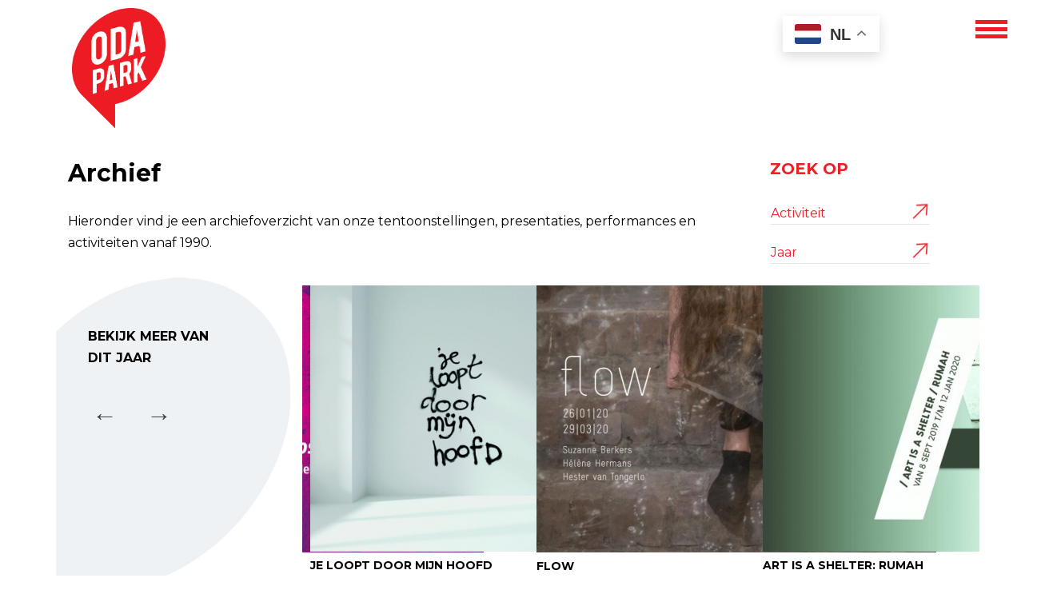

--- FILE ---
content_type: text/html; charset=utf-8
request_url: https://odapark.nl/tentoonstelling/itemlist/category/38-2020
body_size: 12293
content:
<!DOCTYPE html>
<html prefix="og: http://ogp.me/ns#" lang="nl">
<!--[if lt IE 7]>      <html prefix="og: http://ogp.me/ns#" class="no-js lt-ie9 lt-ie8 lt-ie7" lang="nl"> <![endif]-->
<!--[if IE 7]>         <html prefix="og: http://ogp.me/ns#" class="no-js lt-ie9 lt-ie8" lang="nl"> <![endif]-->
<!--[if IE 8]>         <html prefix="og: http://ogp.me/ns#" class="no-js lt-ie9" lang="nl"> <![endif]-->
	<head>
	<meta charset="utf-8">
	<meta http-equiv="X-UA-Compatible" content="IE=edge">
	<title>Odapark - Een tuin van verbeelding en creativiteit</title>
	<meta name="viewport" content="width=device-width, initial-scale=1">
	<meta name="description" content="Een tuin van verbeelding en creativitei" />
	<meta name="keywords" content="odapark, center of contemporary art" />
	<meta name="author" content="Intoappsenweb" />
		<base href="https://odapark.nl/tentoonstelling/itemlist/category/38-2020" />
	<meta http-equiv="content-type" content="text/html; charset=utf-8" />
	<meta property="og:url" content="https://odapark.nl/tentoonstelling/itemlist/category/38-2020" />
	<meta property="og:type" content="website" />
	<meta property="og:title" content="2020" />
	<meta name="twitter:card" content="summary" />
	<meta name="twitter:title" content="2020" />
	<meta name="generator" content="Joomla! - Open Source Content Management" />
	<title>2020</title>
	<link href="/tentoonstelling/itemlist/category/38-2020" rel="canonical" />
	<link href="/templates/odapark/favicon.ico" rel="shortcut icon" type="image/vnd.microsoft.icon" />
	<link href="https://cdn.jsdelivr.net/npm/simple-line-icons@2.4.1/css/simple-line-icons.css" rel="stylesheet" type="text/css" />
	<link href="/components/com_k2/css/k2.css?v=2.10.3&b=20200429" rel="stylesheet" type="text/css" />
	<link href="/components/com_ccidealplatform/assets/css/style.css" rel="stylesheet" type="text/css" />
	<link href="/plugins/system/jce/css/content.css?f6c15dbbd872718537348748c5eab614" rel="stylesheet" type="text/css" />
	<style type="text/css">
			#k2_categories-lbl,
			#k2_categories,
			#k2_categories_chzn { display: none !important; }		div.itemCategory, 
		div.catItemCategory, 
		div.userItemCategory, 
		div.tagItemCategory,
		div.latestItemCategory, 
		a.moduleItemCategory { display: none; }
		.itemFullText { margin-bottom: 15px; }
		.w357-item-categories span { font-weight: 700; }
	</style>
	<script type="application/json" class="joomla-script-options new">{"csrf.token":"e775da1b66f5279684ddb06d97396cd8","system.paths":{"root":"","base":""},"joomla.jtext":{"JLIB_FORM_FIELD_INVALID":"Ongeldig veld:&#160"},"system.keepalive":{"interval":3600000,"uri":"\/component\/ajax\/?format=json"}}</script>
	<script src="/media/jui/js/jquery.min.js?f6c15dbbd872718537348748c5eab614" type="text/javascript"></script>
	<script src="/media/jui/js/jquery-noconflict.js?f6c15dbbd872718537348748c5eab614" type="text/javascript"></script>
	<script src="/media/jui/js/jquery-migrate.min.js?f6c15dbbd872718537348748c5eab614" type="text/javascript"></script>
	<script src="/media/k2/assets/js/k2.frontend.js?v=2.10.3&b=20200429&sitepath=/" type="text/javascript"></script>
	<script src="/media/system/js/core.js?f6c15dbbd872718537348748c5eab614" type="text/javascript"></script>
	<script src="/media/system/js/punycode.js?f6c15dbbd872718537348748c5eab614" type="text/javascript"></script>
	<script src="/media/system/js/validate.js?f6c15dbbd872718537348748c5eab614" type="text/javascript"></script>
	<!--[if lt IE 9]><script src="/media/system/js/polyfill.event.js?f6c15dbbd872718537348748c5eab614" type="text/javascript"></script><![endif]-->
	<script src="/media/system/js/keepalive.js?f6c15dbbd872718537348748c5eab614" type="text/javascript"></script>
	<script src="/media/jui/js/bootstrap.min.js?f6c15dbbd872718537348748c5eab614" type="text/javascript"></script>
	<script src="https://cdn.gtranslate.net/widgets/latest/float.js" data-gt-orig-url="/tentoonstelling/itemlist/category/38-2020" data-gt-orig-domain="odapark.nl" data-gt-widget-id="145" defer="defer" type="text/javascript"></script>
	<script type="text/javascript">
		var jQueryW357 = jQuery.noConflict();
		jQueryW357(document).ready(function($){
			$("div.itemCategory").remove(); // remove the "Published in _CATEGORY_NAME_" in component
			$("a.moduleItemCategory").remove(); // remove the "Published in _CATEGORY_NAME_" in module
			$('.k2ItemsBlock li').contents().filter(function() { return this.nodeType == 3; }).remove(); // remove the text "in" in module
		});jQuery(function($) {
			 $('.hasTip').each(function() {
				var title = $(this).attr('title');
				if (title) {
					var parts = title.split('::', 2);
					var mtelement = document.id(this);
					mtelement.store('tip:title', parts[0]);
					mtelement.store('tip:text', parts[1]);
				}
			});
			var JTooltips = new Tips($('.hasTip').get(), {"maxTitleChars": 50,"fixed": false});
		});jQuery(function($){ initTooltips(); $("body").on("subform-row-add", initTooltips); function initTooltips (event, container) { container = container || document;$(container).find(".hasTooltip").tooltip({"html": true,"container": "body"});} });window.gtranslateSettings = window.gtranslateSettings || {};window.gtranslateSettings['145'] = {"default_language":"nl","languages":["en","nl","de"],"url_structure":"none","wrapper_selector":"#gt-wrapper-145","globe_size":60,"flag_size":32,"flag_style":"2d","custom_domains":null,"float_switcher_open_direction":"bottom","switcher_open_direction":"top","native_language_names":1,"add_new_line":1,"select_language_label":"Select Language","detect_browser_language":1,"custom_css":"#gt_float_wrapper {\r\n\r\n    top: 20px;\r\n    right: 180px !important;\r\n    z-index: 999999;\r\n}\r\n\r\na.glink, a.glink:focus\r\n {\r\n    text-decoration: none;\r\n    padding: 4px;\r\n    display: inline;\r\n}\r\n\r\ndiv#gt-wrapper-145 {\r\n    display: block;\r\n    float: right;\r\n    width: 140px;\r\n}\r\n\r\n@media (max-width: 768px) {\r\n#gt_float_wrapper {\r\n    bottom: 20px;\r\n    right: 20px !important;\r\ntop: auto !important;\r\n position: unset !important;\r\n}\r\n\r\ndiv#gt-wrapper-145\r\n {\r\n    margin-right: 0px !important;\r\n}\r\n\r\n.header .logo img\r\n {\r\n    margin-right: 8px;\r\n    max-width: 150px;\r\n}\r\n\r\n}\r\n\r\n@media (max-width: 3500px) {\r\n    .navmenu {\r\n        padding: 0;\r\n        z-index: 9997;\r\n        flex: auto;\r\n    }\r\n}\r\n\r\ndiv#gt-wrapper-145 { margin-right:50px; }\r\n\r\n.gt_switcher_wrapper { position: unset !important; }\r\n\r\n.gt_container-ex9y10 .gt_switcher .gt_option {position: absolute !important; }\r\n\r\n.gt_container-ex9y10 .gt_switcher .gt_selected { z-index: 99 !important; }\r\n.gt_float_switcher{font-family:Arial;font-size:20px;border-radius:2px;color:#555;display:inline-block;line-height:20px;box-shadow:rgba(0,0,0,0.15) 0 5px 15px;background:#fff;overflow:hidden;transition:all .5s cubic-bezier(0.4, 0, 1, 1)}.gt_float_switcher img{vertical-align:middle;display:inline-block;width:33px;height:auto;margin:0 5px 0 0;border-radius:3px}.gt_float_switcher .gt_options{position:relative;z-index:777;max-height:250px;overflow-y:auto;transform:translateY(-30px);opacity:0;cursor:pointer;transition:all .8s cubic-bezier(.3,1.1,.4,1.1)}.gt_float_switcher .gt_options a{display:block;text-decoration:none;padding:10px 15px;color:#444;transition:color .4s linear}.gt_float_switcher .gt-selected{position:relative;z-index:888;background-color:#fff;cursor:pointer;text-transform:uppercase;overflow:hidden;text-align:right}.gt_float_switcher .gt_options.gt-open{opacity:1;transform:translateX(0px)}.gt_float_switcher .gt_options::-webkit-scrollbar-track{background-color:#f5f5f5}.gt_float_switcher .gt_options::-webkit-scrollbar{width:5px}.gt_float_switcher .gt_options::-webkit-scrollbar-thumb{background-color:#888}.gt_float_switcher .gt_options a:hover{background:#6070a0;color:#fff}.gt_float_switcher .gt_options a.gt-current{display:none}.gt_float_switcher .gt-selected .gt-current-lang{padding:10px 15px;color:#333;font-weight:bold}.gt_float_switcher .gt-selected .gt-current-lang span.gt-lang-code{position:relative;top:2px}.gt_float_switcher .gt-selected .gt-current-lang span.gt_float_switcher-arrow{display:inline-block;height:24px;width:15px;vertical-align:middle;background-image:url(\"data:image\/svg+xml;utf8,<svg xmlns='http:\/\/www.w3.org\/2000\/svg' width='16' height='16' viewBox='0 0 285 285'><path d='M282 76.5l-14.2-14.3a9 9 0 0 0-13.1 0L142.5 174.4 30.3 62.2a9 9 0 0 0-13.2 0L3 76.5a9 9 0 0 0 0 13.1l133 133a9 9 0 0 0 13.1 0l133-133a9 9 0 0 0 0-13z' style='fill:%23666'\/><\/svg>\");background-position:50%;background-size:11px;background-repeat:no-repeat;transition:all .3s;transform:rotate(-180deg)}.gt_float_switcher .gt-selected .gt-current-lang span.gt_float_switcher-arrow.gt_arrow_rotate{transform:rotate(0deg)}<\/style>","alt_flags":[],"switcher_horizontal_position":"right","switcher_vertical_position":"top","horizontal_position":"inline","vertical_position":"inline"};
	</script>


	<!-- Place favicon.ico and apple-touch-icon.png in the root directory -->
	<link rel="shortcut icon" href="/favicon.ico">

	<link rel="preconnect" href="https://fonts.googleapis.com">
<link rel="preconnect" href="https://fonts.gstatic.com" crossorigin>
<link href="https://fonts.googleapis.com/css2?family=Montserrat:ital,wght@0,300;0,400;0,600;0,700;1,400;1,600;1,700&display=swap" rel="stylesheet"> 
	
	<!-- Animate.css -->
	<link rel="stylesheet" href="/templates/odapark/css/animate.css">
	<!-- Icomoon Icon Fonts-->
	<link rel="stylesheet" href="/templates/odapark/css/icomoon.css">
	<!-- Bootstrap  -->
	<link rel="stylesheet" href="/templates/odapark/css/bootstrap.css">
	<!-- Flexslider  -->
	<link rel="stylesheet" href="/templates/odapark/css/flexslider.css">
	<!-- Owl Carousel  -->
	<!-- Theme style  -->
	<link rel="stylesheet" href="/templates/odapark/css/style.css">
		<link rel="stylesheet" type="text/css" href="/templates/odapark/slick/slick.css"/>

<link rel="stylesheet" type="text/css" href="/templates/odapark/slick/slick-theme.css"/>
		

	<!-- Modernizr JS -->
	<script src="/templates/odapark/js/modernizr-2.6.2.min.js"></script>
	<!-- FOR IE9 below -->
	<!--[if lt IE 9]>
	<script src="/templates/odapark/js/respond.min.js"></script>
	<![endif]-->

	</head>
	<body>
	
	
	<div id="fh5co-page">
	<header id="fh5co-header" role="banner">
		<div class="container">
			<div class="header-inner row">
				
				<div class="col-md-2 col-xs-5">		<div class="moduletable">

		
			

<div class="custom"  >
	<p><a href="/"><img src="/images/Logo_Odapark_rood.png" alt="Logo Odapark rood" width="117" height="150" /></a></p></div>

		</div>

	</div>
				<div class="col-md-10 col-xs-7">
				<nav role="navigation" class="container-fluid">
					<div class="col-md-4 col-xs-4 col-xs-push-6 col-md-push-8">
							<div class="moduletable_menu">

		
			<ul class="nav menu nav-pills mod-list">
<li class="item-101 default"><a href="/" >Home</a></li><li class="item-133"><a href="/bezoek" >Bezoek</a></li><li class="item-135"><a href="/beeldenbos" >Agenda</a></li><li class="item-136"><a href="/kunstenaar" >Beeldenbos</a></li><li class="item-178"><a href="/plattegrond" >Plattegrond</a></li><li class="item-134 current active"><a href="/tentoonstelling" >Archief</a></li><li class="item-189"><a href="/educatie-odapark" >Educatie</a></li><li class="item-185"><a href="/word-vriend" >Word vriend!</a></li><li class="item-137"><a href="/odapark" >Odapark</a></li><li class="item-142"><a href="/horeca" >Horeca</a></li></ul>

		</div>

			<div class="moduletable">

		
			<div class="gtranslate_wrapper" id="gt-wrapper-145"></div>
		</div>

	
						</div>
					<div id="ccon" class="col-md-8 col-md-pull-4">		<div class="moduletable">

		
			

<div class="custom"  >
	<h2>Odapark</h2>
<p>center for contemporary art</p>
<p>&nbsp;</p>
<p>Merseloseweg 117<br /> 5801 CC Venray<br /> +31 (0)478 513 690<br /> info@odapark.nl</p>
<p>&nbsp;</p>
<ul class="fh5co-social">
<li><a title="Facebook" href="https://www.facebook.com/odaparkvenray" target="_blank" rel="noopener"><i class="icon-facebook"></i></a></li>
<li><a title="Instagram" href="https://www.instagram.com/odapark/" target="_blank" rel="noopener"><i class="icon-instagram"></i></a></li>
<li><a title="Bluesky" href="https://bsky.app/profile/odapark.bsky.social" target="_blank" rel="noopener"><i class="icon-bluesky"></i></a></li>
</ul></div>

		</div>

	
					
					</div>
					
				</nav>
			  </div>
			</div>
		</div>
	</header>
	
	<div class="container">
		
	</div>
						

		<div id="fh5co-work-section">
		<div class="container">
			<div class="row">
				<div class="col-md-12">
				<div id="system-message-container">
	</div>

        <style>

	.catItemImage  {
		position: relative;
	}

	
.catItemImage img {
  width: 100%;
  position: relative;
}

.catItemImage .overlay {
    position: absolute;
    top: 85px;
    font-size: 18px;
    color: #fff;
    background: rgba(0, 0, 0, 0.7);
    padding: 5px;
        padding-right: 5px;
        padding-left: 5px;
    padding-left: 20px;
    padding-right: 20px;
	text-align: left;
}
	
div.catItemView {
    margin-bottom: 0;
    padding: 10px;
}
	
	div.catItemImageBlock {
    padding: 0;
    margin: 0;
}
	.slick-prev::before, .slick-next::before {
    font-family: 'slick';
    font-size: 20px;
    line-height: 1;
    opacity: .75;
    color: #ed1f27;
    -webkit-font-smoothing: antialiased;
    -moz-osx-font-smoothing: grayscale;
}
	
	.catItemImage h3 {
    font-size: 14px;
    font-weight: bold;
    text-transform: uppercase;
    margin-top: 10px;
		margin-bottom: 5px;
}
	

	
	span.catItemImage {
    display: block;
    text-align: left;
    margin: 0 0 8px 0;
}
	
	.slick-prev, .slick-next {
		top: 40%;
	
	}
	
	.slick-prev {
    left: -31%;
}
	
	.slick-next {
    left: -23%;
}
	
	.slick-prev::before, .slick-next::before {
    font-family: 'Montserrat';
		color: #000;
		font-size: 32px;
	}
	
	.yearactleft {
		
		background: url("https://odapark.nl//images/bgyearact.jpg");
		background-size: cover;
min-height: 480px;
	}
	
	@media screen and (max-width: 768px) {
	.slick-initialized .slick-slide {
    display: block;
    width: 100% !important;
}
		
		.yearactleft {
   
    min-height: 579px;
    padding-top: 50px;
}
	}

</style>
<style>
/*the container must be positioned relative:*/
.custom-select {
  position: relative;
  color:#ed1f27;
}

.custom-select select {
  display: none; /*hide original SELECT element:*/
}

.select-selected {
  background-color: none;
}

/*style the arrow inside the select element:*/
.select-selected:after {
  display: block;
  content: "";
  width: 25px;
  height: 25px;
  background: url("https://odapark.nl//images/arrow-right-up.png");
	float: right;
	background-size: 29px;
}

/*point the arrow upwards when the select box is open (active):*/
.select-selected.select-arrow-active:after {
  border-color: transparent transparent #fff transparent;
  top: 7px;
}

/*style the items (options), including the selected item:*/
.select-items div,.select-selected {
  color: #ed1f27;
  padding: 0;
  border: 1px solid #000;
  border-color: transparent transparent rgba(0, 0, 0, 0.1) transparent;
  cursor: pointer;
  user-select: none;
}

/*style items (options):*/
.select-items {
  position: absolute;
  background-color: #fff;
  top: 100%;
  left: 0;
  right: 0;
  z-index: 99;
}

/*hide the items when the select box is closed:*/
.select-hide {
  display: none;
}

.select-items div:hover, .same-as-selected {
  background-color: rgba(0, 0, 0, 0.1);
}
</style>

<!-- Start K2 Category Layout -->
<div id="k2Container" class="itemListView">
    
    
        <!-- Blocks for current category and subcategories -->
    <div class="itemListCategoriesBlock">
                <!-- Category block -->
        <div class="itemListCategory container"><div class="row">
            
            						<div class="col-md-9">
				            <!-- Category title -->
            <h2>
				
				Archief</h2>
                                    <!-- Category description -->
            <div><p>Hieronder vind je een archiefoverzicht van onze tentoonstellingen, presentaties, performances en activiteiten vanaf 1990.</p></div>
            </div>
<div class="col-md-3">
	<h2 style="color: #ed1f27;font-weight: bold;font-size: 20px;">ZOEK OP</h2>
				
		
	<div class="custom-select" style="width:200px;">
  <select onchange="location = this.value;">
    <option value="0">Activiteit</option>
	      <option value="/tentoonstelling/item/182-zes-kunstenaars-in-mei"><a href="/tentoonstelling/item/182-zes-kunstenaars-in-mei">Zes kunstenaars in mei</a></option>
	      <option value="/tentoonstelling/item/145-de-wereld-volgens"><a href="/tentoonstelling/item/145-de-wereld-volgens">De wereld volgens... België</a></option>
	      <option value="/tentoonstelling/item/146-de-wereld-volgens-groot-brittanie"><a href="/tentoonstelling/item/146-de-wereld-volgens-groot-brittanie">De Wereld volgens... Great Britain</a></option>
	      <option value="/tentoonstelling/item/181-deus-ex-machina"><a href="/tentoonstelling/item/181-deus-ex-machina">Deus ex Machina</a></option>
	      <option value="/tentoonstelling/item/147-de-wereld-volgens-duitsland"><a href="/tentoonstelling/item/147-de-wereld-volgens-duitsland">De Wereld volgens... Duitsland</a></option>
	      <option value="/tentoonstelling/item/148-de-wereld-volgens-frankrijk"><a href="/tentoonstelling/item/148-de-wereld-volgens-frankrijk">De Wereld volgens... Frankrijk</a></option>
	      <option value="/tentoonstelling/item/149-de-waan"><a href="/tentoonstelling/item/149-de-waan">De Waan</a></option>
	      <option value="/tentoonstelling/item/183-e-pietersen-elka-oudenampsen"><a href="/tentoonstelling/item/183-e-pietersen-elka-oudenampsen">E. Pietersen & Elka Oudenampsen</a></option>
	      <option value="/tentoonstelling/item/184-casper-ter-heerdt"><a href="/tentoonstelling/item/184-casper-ter-heerdt">Casper ter Heerdt</a></option>
	      <option value="/tentoonstelling/item/185-l-oubli-des-mots"><a href="/tentoonstelling/item/185-l-oubli-des-mots">L'oubli des mots</a></option>
	      <option value="/tentoonstelling/item/143-lat"><a href="/tentoonstelling/item/143-lat">LAT</a></option>
	      <option value="/tentoonstelling/item/186-ode-aan-de-vergankelijkheid"><a href="/tentoonstelling/item/186-ode-aan-de-vergankelijkheid">Ode aan de vergankelijkheid</a></option>
	      <option value="/tentoonstelling/item/187-fragile"><a href="/tentoonstelling/item/187-fragile">Fragile</a></option>
	      <option value="/tentoonstelling/item/188-overloop"><a href="/tentoonstelling/item/188-overloop">Overloop</a></option>
	      <option value="/tentoonstelling/item/189-forced-freedom"><a href="/tentoonstelling/item/189-forced-freedom">Forced Freedom</a></option>
	      <option value="/tentoonstelling/item/217-de-nis"><a href="/tentoonstelling/item/217-de-nis">De Nis</a></option>
	      <option value="/tentoonstelling/item/129-toys-are-us-1"><a href="/tentoonstelling/item/129-toys-are-us-1">Toys are us 1</a></option>
	      <option value="/tentoonstelling/item/130-the-garden-centre-of-gethsemane"><a href="/tentoonstelling/item/130-the-garden-centre-of-gethsemane">The Garden Centre of Gethsemane</a></option>
	      <option value="/tentoonstelling/item/131-hemelzweet"><a href="/tentoonstelling/item/131-hemelzweet">Hemelzweet</a></option>
	      <option value="/tentoonstelling/item/132-euforia-in-de-gloria"><a href="/tentoonstelling/item/132-euforia-in-de-gloria">Euforia in de Gloria</a></option>
	      <option value="/tentoonstelling/item/134-verf-is-verf-is-verf"><a href="/tentoonstelling/item/134-verf-is-verf-is-verf">VERF IS VERF IS VERF</a></option>
	      <option value="/tentoonstelling/item/135-rnul"><a href="/tentoonstelling/item/135-rnul">Rnul</a></option>
	      <option value="/tentoonstelling/item/140-rock-my-religion"><a href="/tentoonstelling/item/140-rock-my-religion">ROCK MY RELIGION</a></option>
	      <option value="/tentoonstelling/item/215-i-want-to-break-free"><a href="/tentoonstelling/item/215-i-want-to-break-free">Wilde Zeiten</a></option>
	      <option value="/tentoonstelling/item/118-welcome-at-the-princess-party"><a href="/tentoonstelling/item/118-welcome-at-the-princess-party">Welcome at the Princess Party</a></option>
	      <option value="/tentoonstelling/item/119-what-s-on-a-man-s-mind"><a href="/tentoonstelling/item/119-what-s-on-a-man-s-mind">What's on a man's mind</a></option>
	      <option value="/tentoonstelling/item/120-sioux-in-paradise"><a href="/tentoonstelling/item/120-sioux-in-paradise">Sioux in Paradise</a></option>
	      <option value="/tentoonstelling/item/100-this-gun-s-for-hire"><a href="/tentoonstelling/item/100-this-gun-s-for-hire">This Gun's for hire</a></option>
	      <option value="/tentoonstelling/item/113-the-new-judgement-of-praris"><a href="/tentoonstelling/item/113-the-new-judgement-of-praris">The new Judgement of Paris</a></option>
	      <option value="/tentoonstelling/item/114-different-places-different-stories"><a href="/tentoonstelling/item/114-different-places-different-stories">Different places- different stories</a></option>
	      <option value="/tentoonstelling/item/115-danke-mercy-thank-you"><a href="/tentoonstelling/item/115-danke-mercy-thank-you">Danke, Mercy, Thank you</a></option>
	      <option value="/tentoonstelling/item/133-vlakwater-verhalen"><a href="/tentoonstelling/item/133-vlakwater-verhalen">Vlakwater verhalen</a></option>
	      <option value="/tentoonstelling/item/101-no-dreams-no-screams"><a href="/tentoonstelling/item/101-no-dreams-no-screams">No Dreams, no Screams</a></option>
	      <option value="/tentoonstelling/item/103-met-huid-en-haar"><a href="/tentoonstelling/item/103-met-huid-en-haar">Met Huid en Haar</a></option>
	      <option value="/tentoonstelling/item/104-coquelicot"><a href="/tentoonstelling/item/104-coquelicot">Coquelicot</a></option>
	      <option value="/tentoonstelling/item/91-keetje-mans"><a href="/tentoonstelling/item/91-keetje-mans">Keetje Mans</a></option>
	      <option value="/tentoonstelling/item/92-medusa-cement"><a href="/tentoonstelling/item/92-medusa-cement">Medusa Cement</a></option>
	      <option value="/tentoonstelling/item/93-het-debutanten-bal"><a href="/tentoonstelling/item/93-het-debutanten-bal">Het Debutanten Bal</a></option>
	      <option value="/tentoonstelling/item/94-equilibrium"><a href="/tentoonstelling/item/94-equilibrium">Out of the Blue</a></option>
	      <option value="/tentoonstelling/item/95-een-poging-de-wereld-te-begrijpen-via-de-omweg-van-de-verbeelding"><a href="/tentoonstelling/item/95-een-poging-de-wereld-te-begrijpen-via-de-omweg-van-de-verbeelding">Een poging de Wereld te begrijpen via de Omweg van de Verbeelding</a></option>
	      <option value="/tentoonstelling/item/96-basic-construction"><a href="/tentoonstelling/item/96-basic-construction">Basic Construction</a></option>
	      <option value="/tentoonstelling/item/97-vastenlaovend-in-odapark"><a href="/tentoonstelling/item/97-vastenlaovend-in-odapark">Vastelaovend in Odapark</a></option>
	      <option value="/tentoonstelling/item/98-everybody-knows-this-is-nowhere"><a href="/tentoonstelling/item/98-everybody-knows-this-is-nowhere">Everybody knows this is Nowhere</a></option>
	      <option value="/tentoonstelling/item/99-deutschland-geht-einkaufen"><a href="/tentoonstelling/item/99-deutschland-geht-einkaufen">Deutschland geht einkaufen</a></option>
	      <option value="/tentoonstelling/item/84-wer-nicht-denken-will-fliegt-raus"><a href="/tentoonstelling/item/84-wer-nicht-denken-will-fliegt-raus">Wer nicht denken will fliegt raus</a></option>
	      <option value="/tentoonstelling/item/85-mindmap"><a href="/tentoonstelling/item/85-mindmap">MINDMAP</a></option>
	      <option value="/tentoonstelling/item/86-love-the-one-you-re-with"><a href="/tentoonstelling/item/86-love-the-one-you-re-with">Love the One you´re with</a></option>
	      <option value="/tentoonstelling/item/82-no-expo"><a href="/tentoonstelling/item/82-no-expo">No Expo / Shelter</a></option>
	      <option value="/tentoonstelling/item/83-grave-souls-secrets-l"><a href="/tentoonstelling/item/83-grave-souls-secrets-l">Grave Souls & Secrets I</a></option>
	      <option value="/tentoonstelling/item/79-like-a-virgin-maria-als-wonder-woman"><a href="/tentoonstelling/item/79-like-a-virgin-maria-als-wonder-woman">Like a Virgin, Maria als Wonder Woman</a></option>
	      <option value="/tentoonstelling/item/80-grava-souls-secrets-ll"><a href="/tentoonstelling/item/80-grava-souls-secrets-ll">Grave Souls & Secrets II</a></option>
	      <option value="/tentoonstelling/item/81-copy-art"><a href="/tentoonstelling/item/81-copy-art">Copy Art</a></option>
	      <option value="/tentoonstelling/item/90-in-de-regel-van-het-bouwbesluit"><a href="/tentoonstelling/item/90-in-de-regel-van-het-bouwbesluit">In de Regel van het Bouwbesluit</a></option>
	      <option value="/tentoonstelling/item/76-tea-time"><a href="/tentoonstelling/item/76-tea-time">Tea Time</a></option>
	      <option value="/tentoonstelling/item/77-zomerparkfeesten"><a href="/tentoonstelling/item/77-zomerparkfeesten">Oda elders</a></option>
	      <option value="/tentoonstelling/item/78-tour-d-artistique"><a href="/tentoonstelling/item/78-tour-d-artistique">Tour d'Artistique</a></option>
	      <option value="/tentoonstelling/item/87-make-love-not-war"><a href="/tentoonstelling/item/87-make-love-not-war">Make Love not War</a></option>
	      <option value="/tentoonstelling/item/88-bewoners-van-het-land"><a href="/tentoonstelling/item/88-bewoners-van-het-land">Bewoners van het Land</a></option>
	      <option value="/tentoonstelling/item/89-waterwars"><a href="/tentoonstelling/item/89-waterwars">Waterwars</a></option>
	      <option value="/tentoonstelling/item/73-oda-elders"><a href="/tentoonstelling/item/73-oda-elders">Oda elders</a></option>
	      <option value="/tentoonstelling/item/74-ecce-homo-erectus"><a href="/tentoonstelling/item/74-ecce-homo-erectus">Ecce Homo Erectus</a></option>
	      <option value="/tentoonstelling/item/75-cul-de-sac"><a href="/tentoonstelling/item/75-cul-de-sac">Cul-de-sac</a></option>
	      <option value="/tentoonstelling/item/69-art-shoes"><a href="/tentoonstelling/item/69-art-shoes">Art Shoes</a></option>
	      <option value="/tentoonstelling/item/70-homo-ex-machina"><a href="/tentoonstelling/item/70-homo-ex-machina">Homo ex Machina</a></option>
	      <option value="/tentoonstelling/item/66-la-gabbia"><a href="/tentoonstelling/item/66-la-gabbia">La Gabbia</a></option>
	      <option value="/tentoonstelling/item/67-liquidaruim-meconii"><a href="/tentoonstelling/item/67-liquidaruim-meconii">Liquidaruim Meconii II</a></option>
	      <option value="/tentoonstelling/item/68-the-straw-that-broke-the-camel-s-back"><a href="/tentoonstelling/item/68-the-straw-that-broke-the-camel-s-back">The Straw that broke the Camel’s back</a></option>
	      <option value="/tentoonstelling/item/71-stringendo"><a href="/tentoonstelling/item/71-stringendo">Stringendo</a></option>
	      <option value="/tentoonstelling/item/62-art-is-a-shelter-rumah"><a href="/tentoonstelling/item/62-art-is-a-shelter-rumah">Art is a Shelter: RUMAH</a></option>
	      <option value="/tentoonstelling/item/63-le-jugement-de-darwin"><a href="/tentoonstelling/item/63-le-jugement-de-darwin">Le Jugement de Darwin</a></option>
	      <option value="/tentoonstelling/item/39-je-loopt-door-mijn-hoofd"><a href="/tentoonstelling/item/39-je-loopt-door-mijn-hoofd">Je loopt door mijn Hoofd</a></option>
	      <option value="/tentoonstelling/item/64-flow"><a href="/tentoonstelling/item/64-flow">Flow</a></option>
	      <option value="/tentoonstelling/item/65-weil-ich-ein-madchen-bin"><a href="/tentoonstelling/item/65-weil-ich-ein-madchen-bin">Weil ich ein Mädchen bin</a></option>
	      <option value="/tentoonstelling/item/9-voor-jong-en-oud"><a href="/tentoonstelling/item/9-voor-jong-en-oud">Voor jong en oud</a></option>
	      <option value="/tentoonstelling/item/10-keeping-up-with-the-joneses"><a href="/tentoonstelling/item/10-keeping-up-with-the-joneses">Keeping up with the Joneses</a></option>
	      <option value="/tentoonstelling/item/11-het-laatste-avondmaal"><a href="/tentoonstelling/item/11-het-laatste-avondmaal">Het laatste Avondmaal</a></option>
	      <option value="/tentoonstelling/item/47-between-a-rock-and-a-hard-place"><a href="/tentoonstelling/item/47-between-a-rock-and-a-hard-place">Between a Rock and a hard Place</a></option>
	      <option value="/tentoonstelling/item/170-zinzin"><a href="/tentoonstelling/item/170-zinzin">ZiNZiN</a></option>
	      <option value="/tentoonstelling/item/171-pitfalls"><a href="/tentoonstelling/item/171-pitfalls">Pitfalls</a></option>
	      <option value="/tentoonstelling/item/172-schaduwenkennengeenvorm"><a href="/tentoonstelling/item/172-schaduwenkennengeenvorm">Schaduwen kennen geen vorm</a></option>
	      <option value="/tentoonstelling/item/173-on-being-in-visible"><a href="/tentoonstelling/item/173-on-being-in-visible">On being in*visible</a></option>
	      <option value="/tentoonstelling/item/176-geworteld"><a href="/tentoonstelling/item/176-geworteld">GEWORTELD, een audioboswandeling</a></option>
	      <option value="/tentoonstelling/item/179-nieuwe-uitzichten"><a href="/tentoonstelling/item/179-nieuwe-uitzichten">Nieuwe Uitzichten</a></option>
	      <option value="/tentoonstelling/item/203-nieuwe-uitzichten-9-seconds"><a href="/tentoonstelling/item/203-nieuwe-uitzichten-9-seconds">Nieuwe Uitzichten: 9 seconds</a></option>
	      <option value="/tentoonstelling/item/205-nieuwe-uitzichten-nederlandschap"><a href="/tentoonstelling/item/205-nieuwe-uitzichten-nederlandschap">Nieuwe Uitzichten: Nederlandschap</a></option>
	      <option value="/tentoonstelling/item/210-i-want-to-break-free"><a href="/tentoonstelling/item/210-i-want-to-break-free">I WANT TO BREAK FREE</a></option>
	      <option value="/tentoonstelling/item/224-maart-transitions"><a href="/tentoonstelling/item/224-maart-transitions">Transitions: Roman Signer en Johannes Langkamp</a></option>
	      <option value="/tentoonstelling/item/225-shifting-horizons"><a href="/tentoonstelling/item/225-shifting-horizons">SHIFTING HORIZONS</a></option>
	      <option value="/tentoonstelling/item/226-door-de-bomen-het-bos"><a href="/tentoonstelling/item/226-door-de-bomen-het-bos">door de bomen, het bos</a></option>
	      <option value="/tentoonstelling/item/237-in-de-schaduw-van-de-tijd"><a href="/tentoonstelling/item/237-in-de-schaduw-van-de-tijd">In de schaduw van de tijd</a></option>
	      <option value="/tentoonstelling/item/245-morena-bamberger-i-still-believe"><a href="/tentoonstelling/item/245-morena-bamberger-i-still-believe">Morena Bamberger: I still believe</a></option>
	      <option value="/tentoonstelling/item/313-mijn-begin-van-alles"><a href="/tentoonstelling/item/313-mijn-begin-van-alles">Mijn Begin van Alles</a></option>
	      <option value="/tentoonstelling/item/314-embedded-in-ulterior-layers"><a href="/tentoonstelling/item/314-embedded-in-ulterior-layers">Being embedded in ulterior Layers</a></option>
	      <option value="/tentoonstelling/item/316-speaking-soil"><a href="/tentoonstelling/item/316-speaking-soil">Speaking Soil</a></option>
	      <option value="/tentoonstelling/item/340-limburg-biennale"><a href="/tentoonstelling/item/340-limburg-biennale">Limburg Biënnale</a></option>
	      <option value="/tentoonstelling/item/341-een-klein-groot-wonder"><a href="/tentoonstelling/item/341-een-klein-groot-wonder">een klein groot wonder</a></option>
	      <option value="/tentoonstelling/item/347-begreifen"><a href="/tentoonstelling/item/347-begreifen">Begreifen</a></option>
	      <option value="/tentoonstelling/item/350-tussen-de-lakens-dromen-mensen"><a href="/tentoonstelling/item/350-tussen-de-lakens-dromen-mensen">'Tussen de lakens dromen mensen'</a></option>
	      <option value="/tentoonstelling/item/355-ans-verdijk-bewaar-beware-zimmer"><a href="/tentoonstelling/item/355-ans-verdijk-bewaar-beware-zimmer">Ans Verdijk: BEWAAR/BEWARE ZIMMER</a></option>
	      <option value="/tentoonstelling/item/356-leaky-messages-isolde-venrooy"><a href="/tentoonstelling/item/356-leaky-messages-isolde-venrooy">Leaky Messages: Isolde Venrooy</a></option>
	      <option value="/tentoonstelling/item/351-imprints-breadcrumbs"><a href="/tentoonstelling/item/351-imprints-breadcrumbs">Imprints & Breadcrumbs</a></option>
	      <option value="/tentoonstelling/item/363-ice-memory"><a href="/tentoonstelling/item/363-ice-memory">Ice Memory</a></option>
	      <option value="/tentoonstelling/item/366-caroline-sarneel"><a href="/tentoonstelling/item/366-caroline-sarneel">Bericht uit de Ether: Caroline Sarneel</a></option>
	      <option value="/tentoonstelling/item/369-het-geheime-huis-ingeborg-meulendijks"><a href="/tentoonstelling/item/369-het-geheime-huis-ingeborg-meulendijks">Het Geheime Huis: Ingeborg Meulendijks</a></option>
	      <option value="/tentoonstelling/item/372-between-belonging"><a href="/tentoonstelling/item/372-between-belonging">BETWEEN BELONGING</a></option>
	      <option value="/tentoonstelling/item/379-6-letters-to-the-end-of-the-world"><a href="/tentoonstelling/item/379-6-letters-to-the-end-of-the-world">6 Letters to the end of the world</a></option>
	    </select>
  
</div>
				<div class="custom-select" style="width:200px; margin-top: 20px;">
  <select onchange="location = this.value;">
	 
    <option value="0">Jaar</option>
	   SELECT id, name, alias
                    FROM #__k2_categories
                    WHERE
                        published = 1
                        AND trash = 0
						AND id=101    <option value="/tentoonstelling/itemlist/category/101-2025"><a href="/tentoonstelling/itemlist/category/101-2025">2025</a></option>
	  SELECT id, name, alias
                    FROM #__k2_categories
                    WHERE
                        published = 1
                        AND trash = 0
						AND id=98    <option value="/tentoonstelling/itemlist/category/98-2025"><a href="/tentoonstelling/itemlist/category/98-2025">2025</a></option>
	  SELECT id, name, alias
                    FROM #__k2_categories
                    WHERE
                        published = 1
                        AND trash = 0
						AND id=97    <option value="/tentoonstelling/itemlist/category/97-2024"><a href="/tentoonstelling/itemlist/category/97-2024">2024</a></option>
	  SELECT id, name, alias
                    FROM #__k2_categories
                    WHERE
                        published = 1
                        AND trash = 0
						AND id=85    <option value="/tentoonstelling/itemlist/category/85-2023"><a href="/tentoonstelling/itemlist/category/85-2023">2023</a></option>
	  SELECT id, name, alias
                    FROM #__k2_categories
                    WHERE
                        published = 1
                        AND trash = 0
						AND id=76    <option value="/tentoonstelling/itemlist/category/76-2022"><a href="/tentoonstelling/itemlist/category/76-2022">2022</a></option>
	  SELECT id, name, alias
                    FROM #__k2_categories
                    WHERE
                        published = 1
                        AND trash = 0
						AND id=39    <option value="/tentoonstelling/itemlist/category/39-2021"><a href="/tentoonstelling/itemlist/category/39-2021">2021</a></option>
	  SELECT id, name, alias
                    FROM #__k2_categories
                    WHERE
                        published = 1
                        AND trash = 0
						AND id=38    <option value="/tentoonstelling/itemlist/category/38-2020"><a href="/tentoonstelling/itemlist/category/38-2020">2020</a></option>
	  SELECT id, name, alias
                    FROM #__k2_categories
                    WHERE
                        published = 1
                        AND trash = 0
						AND id=37    <option value="/tentoonstelling/itemlist/category/37-2019"><a href="/tentoonstelling/itemlist/category/37-2019">2019</a></option>
	  SELECT id, name, alias
                    FROM #__k2_categories
                    WHERE
                        published = 1
                        AND trash = 0
						AND id=36    <option value="/tentoonstelling/itemlist/category/36-2018"><a href="/tentoonstelling/itemlist/category/36-2018">2018</a></option>
	  SELECT id, name, alias
                    FROM #__k2_categories
                    WHERE
                        published = 1
                        AND trash = 0
						AND id=35    <option value="/tentoonstelling/itemlist/category/35-2017"><a href="/tentoonstelling/itemlist/category/35-2017">2017</a></option>
	  SELECT id, name, alias
                    FROM #__k2_categories
                    WHERE
                        published = 1
                        AND trash = 0
						AND id=34    <option value="/tentoonstelling/itemlist/category/34-2016"><a href="/tentoonstelling/itemlist/category/34-2016">2016</a></option>
	  SELECT id, name, alias
                    FROM #__k2_categories
                    WHERE
                        published = 1
                        AND trash = 0
						AND id=33    <option value="/tentoonstelling/itemlist/category/33-2015"><a href="/tentoonstelling/itemlist/category/33-2015">2015</a></option>
	  SELECT id, name, alias
                    FROM #__k2_categories
                    WHERE
                        published = 1
                        AND trash = 0
						AND id=32    <option value="/tentoonstelling/itemlist/category/32-2014"><a href="/tentoonstelling/itemlist/category/32-2014">2014</a></option>
	  SELECT id, name, alias
                    FROM #__k2_categories
                    WHERE
                        published = 1
                        AND trash = 0
						AND id=31    <option value="/tentoonstelling/itemlist/category/31-2013"><a href="/tentoonstelling/itemlist/category/31-2013">2013</a></option>
	  SELECT id, name, alias
                    FROM #__k2_categories
                    WHERE
                        published = 1
                        AND trash = 0
						AND id=30    <option value="/tentoonstelling/itemlist/category/30-2012"><a href="/tentoonstelling/itemlist/category/30-2012">2012</a></option>
	  SELECT id, name, alias
                    FROM #__k2_categories
                    WHERE
                        published = 1
                        AND trash = 0
						AND id=29    <option value="/tentoonstelling/itemlist/category/29-2011"><a href="/tentoonstelling/itemlist/category/29-2011">2011</a></option>
	  SELECT id, name, alias
                    FROM #__k2_categories
                    WHERE
                        published = 1
                        AND trash = 0
						AND id=28    <option value="/tentoonstelling/itemlist/category/28-2010"><a href="/tentoonstelling/itemlist/category/28-2010">2010</a></option>
	  SELECT id, name, alias
                    FROM #__k2_categories
                    WHERE
                        published = 1
                        AND trash = 0
						AND id=27    <option value="/tentoonstelling/itemlist/category/27-2009"><a href="/tentoonstelling/itemlist/category/27-2009">2009</a></option>
	  SELECT id, name, alias
                    FROM #__k2_categories
                    WHERE
                        published = 1
                        AND trash = 0
						AND id=26    <option value="/tentoonstelling/itemlist/category/26-2008"><a href="/tentoonstelling/itemlist/category/26-2008">2008</a></option>
	  SELECT id, name, alias
                    FROM #__k2_categories
                    WHERE
                        published = 1
                        AND trash = 0
						AND id=25    <option value="/tentoonstelling/itemlist/category/25-2007"><a href="/tentoonstelling/itemlist/category/25-2007">2007</a></option>
	  SELECT id, name, alias
                    FROM #__k2_categories
                    WHERE
                        published = 1
                        AND trash = 0
						AND id=24    <option value="/tentoonstelling/itemlist/category/24-2006"><a href="/tentoonstelling/itemlist/category/24-2006">2006</a></option>
	  SELECT id, name, alias
                    FROM #__k2_categories
                    WHERE
                        published = 1
                        AND trash = 0
						AND id=23    <option value="/tentoonstelling/itemlist/category/23-2005"><a href="/tentoonstelling/itemlist/category/23-2005">2005</a></option>
	  SELECT id, name, alias
                    FROM #__k2_categories
                    WHERE
                        published = 1
                        AND trash = 0
						AND id=22    <option value="/tentoonstelling/itemlist/category/22-2004"><a href="/tentoonstelling/itemlist/category/22-2004">2004</a></option>
	  SELECT id, name, alias
                    FROM #__k2_categories
                    WHERE
                        published = 1
                        AND trash = 0
						AND id=21    <option value="/tentoonstelling/itemlist/category/21-2003"><a href="/tentoonstelling/itemlist/category/21-2003">2003</a></option>
	  SELECT id, name, alias
                    FROM #__k2_categories
                    WHERE
                        published = 1
                        AND trash = 0
						AND id=20    <option value="/tentoonstelling/itemlist/category/20-2002"><a href="/tentoonstelling/itemlist/category/20-2002">2002</a></option>
	  SELECT id, name, alias
                    FROM #__k2_categories
                    WHERE
                        published = 1
                        AND trash = 0
						AND id=19    <option value="/tentoonstelling/itemlist/category/19-2001"><a href="/tentoonstelling/itemlist/category/19-2001">2001</a></option>
	  SELECT id, name, alias
                    FROM #__k2_categories
                    WHERE
                        published = 1
                        AND trash = 0
						AND id=18    <option value="/tentoonstelling/itemlist/category/18-2000"><a href="/tentoonstelling/itemlist/category/18-2000">2000</a></option>
	  SELECT id, name, alias
                    FROM #__k2_categories
                    WHERE
                        published = 1
                        AND trash = 0
						AND id=17    <option value="/tentoonstelling/itemlist/category/17-1999"><a href="/tentoonstelling/itemlist/category/17-1999">1999</a></option>
	  SELECT id, name, alias
                    FROM #__k2_categories
                    WHERE
                        published = 1
                        AND trash = 0
						AND id=16    <option value="/tentoonstelling/itemlist/category/16-1998"><a href="/tentoonstelling/itemlist/category/16-1998">1998</a></option>
	  SELECT id, name, alias
                    FROM #__k2_categories
                    WHERE
                        published = 1
                        AND trash = 0
						AND id=15    <option value="/tentoonstelling/itemlist/category/15-1997"><a href="/tentoonstelling/itemlist/category/15-1997">1997</a></option>
	  SELECT id, name, alias
                    FROM #__k2_categories
                    WHERE
                        published = 1
                        AND trash = 0
						AND id=14    <option value="/tentoonstelling/itemlist/category/14-1996"><a href="/tentoonstelling/itemlist/category/14-1996">1996</a></option>
	  SELECT id, name, alias
                    FROM #__k2_categories
                    WHERE
                        published = 1
                        AND trash = 0
						AND id=13    <option value="/tentoonstelling/itemlist/category/13-1995"><a href="/tentoonstelling/itemlist/category/13-1995">1995</a></option>
	  SELECT id, name, alias
                    FROM #__k2_categories
                    WHERE
                        published = 1
                        AND trash = 0
						AND id=12    <option value="/tentoonstelling/itemlist/category/12-1994"><a href="/tentoonstelling/itemlist/category/12-1994">1994</a></option>
	  SELECT id, name, alias
                    FROM #__k2_categories
                    WHERE
                        published = 1
                        AND trash = 0
						AND id=11    <option value="/tentoonstelling/itemlist/category/11-1993"><a href="/tentoonstelling/itemlist/category/11-1993">1993</a></option>
	  SELECT id, name, alias
                    FROM #__k2_categories
                    WHERE
                        published = 1
                        AND trash = 0
						AND id=10    <option value="/tentoonstelling/itemlist/category/10-1992"><a href="/tentoonstelling/itemlist/category/10-1992">1992</a></option>
	  SELECT id, name, alias
                    FROM #__k2_categories
                    WHERE
                        published = 1
                        AND trash = 0
						AND id=9    <option value="/tentoonstelling/itemlist/category/9-1991"><a href="/tentoonstelling/itemlist/category/9-1991">1991</a></option>
	  SELECT id, name, alias
                    FROM #__k2_categories
                    WHERE
                        published = 1
                        AND trash = 0
						AND id=8    <option value="/tentoonstelling/itemlist/category/8-1990"><a href="/tentoonstelling/itemlist/category/8-1990">1990</a></option>
	    </select>
  
</div>
		
		
	</div>
			
            <!-- K2 Plugins: K2CategoryDisplay -->
            </div>
        </div>
        
       
    </div>
    
<div class="container"><div class="row yearact">
	<div class="col-md-3 yearactleft">
	
	<p style="margin: 0; font-weight: bold; margin-top: 60px; margin-left: 25px; text-transform: uppercase;">Bekijk meer van<br>
dit jaar</p>
	
	
	</div>
	  
    <!-- Item list -->
    <div class="itemList col-md-9 yearactin">
                <!-- Leading items 
		<p style="margin: 0; color: #ed1f27; font-weight: bold;">Je hebt gezocht op 2020</p>-->
        <div id="itemListLeading" class="one-item">
                        			
            <div>
                
					
<!-- Start K2 Item Layout -->


<div class="catItemView groupLeading">
    <!-- Plugins: BeforeDisplay -->
    
    <!-- K2 Plugins: K2BeforeDisplay -->
    
 

    <!-- Plugins: AfterDisplayTitle -->
    
    <!-- K2 Plugins: K2AfterDisplayTitle -->
    
    
    <div class="catItemBody">
        <!-- Plugins: BeforeDisplayContent -->
        
        <!-- K2 Plugins: K2BeforeDisplayContent -->
        
                <!-- Item Image -->
        <div class="catItemImageBlock">
            <span class="catItemImage">
                <a href="/tentoonstelling/item/39-je-loopt-door-mijn-hoofd" title="Je loopt door mijn Hoofd">
                    <img src="/media/k2/items/cache/c99e3db826c0f4cc2688a36ce3b60e1a_S.jpg?t=20220802_142453" alt="Je loopt door mijn Hoofd" style="width:500px; height:auto;" />
                </a>
				
    <h3>Je loopt door mijn Hoofd</h3>
				<a class="readmore" href="/tentoonstelling/item/39-je-loopt-door-mijn-hoofd">Lees meer</a>
            </span>
          
        </div>
        
        
      

        
        <!-- Plugins: AfterDisplayContent -->
        
        <!-- K2 Plugins: K2AfterDisplayContent -->
        
       
    </div>

    
    

    
    
    

    
    <!-- Plugins: AfterDisplay -->
    
    <!-- K2 Plugins: K2AfterDisplay -->
    </div>
<!-- End K2 Item Layout -->

            </div>
			
                                    			
            <div>
                
					
<!-- Start K2 Item Layout -->


<div class="catItemView groupLeading">
    <!-- Plugins: BeforeDisplay -->
    
    <!-- K2 Plugins: K2BeforeDisplay -->
    
 

    <!-- Plugins: AfterDisplayTitle -->
    
    <!-- K2 Plugins: K2AfterDisplayTitle -->
    
    
    <div class="catItemBody">
        <!-- Plugins: BeforeDisplayContent -->
        
        <!-- K2 Plugins: K2BeforeDisplayContent -->
        
                <!-- Item Image -->
        <div class="catItemImageBlock">
            <span class="catItemImage">
                <a href="/tentoonstelling/item/64-flow" title="Flow">
                    <img src="/media/k2/items/cache/e9c724eeb5636d1c1c1a2c2e85d40377_S.jpg?t=20211119_130453" alt="Flow" style="width:500px; height:auto;" />
                </a>
				
    <h3>Flow</h3>
				<a class="readmore" href="/tentoonstelling/item/64-flow">Lees meer</a>
            </span>
          
        </div>
        
        
      

        
        <!-- Plugins: AfterDisplayContent -->
        
        <!-- K2 Plugins: K2AfterDisplayContent -->
        
       
    </div>

    
    

    
    
    

    
    <!-- Plugins: AfterDisplay -->
    
    <!-- K2 Plugins: K2AfterDisplay -->
    </div>
<!-- End K2 Item Layout -->

            </div>
			
                                    			
            <div>
                
					
<!-- Start K2 Item Layout -->


<div class="catItemView groupLeading">
    <!-- Plugins: BeforeDisplay -->
    
    <!-- K2 Plugins: K2BeforeDisplay -->
    
 

    <!-- Plugins: AfterDisplayTitle -->
    
    <!-- K2 Plugins: K2AfterDisplayTitle -->
    
    
    <div class="catItemBody">
        <!-- Plugins: BeforeDisplayContent -->
        
        <!-- K2 Plugins: K2BeforeDisplayContent -->
        
                <!-- Item Image -->
        <div class="catItemImageBlock">
            <span class="catItemImage">
                <a href="/tentoonstelling/item/62-art-is-a-shelter-rumah" title="Art is a Shelter: RUMAH">
                    <img src="/media/k2/items/cache/c3997142576e6f4d163ead570965368d_S.jpg?t=20220802_102242" alt="Art is a Shelter: RUMAH" style="width:500px; height:auto;" />
                </a>
				
    <h3>Art is a Shelter: RUMAH</h3>
				<a class="readmore" href="/tentoonstelling/item/62-art-is-a-shelter-rumah">Lees meer</a>
            </span>
          
        </div>
        
        
      

        
        <!-- Plugins: AfterDisplayContent -->
        
        <!-- K2 Plugins: K2AfterDisplayContent -->
        
       
    </div>

    
    

    
    
    

    
    <!-- Plugins: AfterDisplay -->
    
    <!-- K2 Plugins: K2AfterDisplay -->
    </div>
<!-- End K2 Item Layout -->

            </div>
			
                        
                                    			
            <div>
                
					
<!-- Start K2 Item Layout -->


<div class="catItemView groupLeading">
    <!-- Plugins: BeforeDisplay -->
    
    <!-- K2 Plugins: K2BeforeDisplay -->
    
 

    <!-- Plugins: AfterDisplayTitle -->
    
    <!-- K2 Plugins: K2AfterDisplayTitle -->
    
    
    <div class="catItemBody">
        <!-- Plugins: BeforeDisplayContent -->
        
        <!-- K2 Plugins: K2BeforeDisplayContent -->
        
                <!-- Item Image -->
        <div class="catItemImageBlock">
            <span class="catItemImage">
                <a href="/tentoonstelling/item/65-weil-ich-ein-madchen-bin" title="Weil ich ein M&auml;dchen bin">
                    <img src="/media/k2/items/cache/be28adfff47893c4519c1307dc6b8866_S.jpg?t=20211130_103238" alt="Weil ich ein M&auml;dchen bin" style="width:500px; height:auto;" />
                </a>
				
    <h3>Weil ich ein Mädchen bin</h3>
				<a class="readmore" href="/tentoonstelling/item/65-weil-ich-ein-madchen-bin">Lees meer</a>
            </span>
          
        </div>
        
        
      

        
        <!-- Plugins: AfterDisplayContent -->
        
        <!-- K2 Plugins: K2AfterDisplayContent -->
        
       
    </div>

    
    

    
    
    

    
    <!-- Plugins: AfterDisplay -->
    
    <!-- K2 Plugins: K2AfterDisplay -->
    </div>
<!-- End K2 Item Layout -->

            </div>
			
                                   
        </div>
        
        
        
            </div>
	</div></div>
    <!-- Pagination -->
    </div>
<!-- End K2 Category Layout -->

<!-- JoomlaWorks "K2" (v2.10.3) | Learn more about K2 at https://getk2.org -->


				</div>
			</div>
			
		</div>
	</div>
								<div id="bottom">
		<div class="container">
			<div class="row">
						<div class="moduletable">

		
			

<div class="custom"  >
	<div class="container">
<div class="row">
<div class="col-md-6">
<h2><strong><span style="font-size: 14pt;">Nu te zien:</span></strong></h2>
<p><a href="/tentoonstelling/item/351-imprints-breadcrumbs">ICE MEMORY</a></p>
<p>t/m 7 september 2025</p>
</div>
</div>
</div></div>

		</div>

	
			</div>
			</div>
		</div>
				<footer id="fh5co-footer" role="contentinfo">
	
		<div class="container">
			<div class="col-md-4 col-sm-12 col-sm-push-0 col-xs-12 col-xs-push-0">
						<div class="moduletable">

		
			

<div class="custom"  >
	<p><strong>Odapark&nbsp;</strong><strong style="color: inherit; font-family: inherit; font-size: 1rem;">center for contemporary art</strong> <br /><br />dinsdag t/m zondag van&nbsp;13:30 - 17:00 uur<br /><br />Merseloseweg 117<br />5801 CC Venray<br />+31 (0)478 513 690<br /><a href="mailto:info@odapark.nl">info@odapark.nl</a></p>
<ul class="fh5co-social">
<li><a title="Facebook" href="https://www.facebook.com/odaparkvenray" target="_blank" rel="noopener"><i class="icon-facebook"></i></a></li>
<li><a title="Instagram" href="https://www.instagram.com/odapark/" target="_blank" rel="noopener"><i class="icon-instagram"></i></a></li>
</ul></div>

		</div>

	
			</div>
			<div class="col-md-4 col-md-push-1 col-sm-12 col-sm-push-0 col-xs-12 col-xs-push-0">
						<div class="moduletable">

		
			<ul class="nav menu mod-list">
<li class="item-159"><a href="/actueel" >Actueel</a></li><li class="item-150"><a href="/educatie-rondleiding" >Rondleiding</a></li><li class="item-148"><a href="/nieuwsarchief" >Nieuwsarchief</a></li><li class="item-151"><a href="/op-de-hoogte-blijven" >Nieuwsbrief</a></li><li class="item-152"><a href="/vrienden" >Vrienden</a></li><li class="item-184"><a href="/sponsoren" >Sponsoren</a></li><li class="item-200"><a href="/paniek-in-het-beeldenbos" >Speurtocht</a></li></ul>

		</div>

	
				

			</div>

			<div class="col-md-4 col-md-push-1 col-sm-12 col-sm-push-0 col-xs-12 col-xs-push-0">
						<div class="moduletable">

		
			<ul class="nav menu mod-list">
<li class="item-160"><a href="/visie-en-missie" >Visie en Missie</a></li><li class="item-146"><a href="/governance-en-anbi" >Governance en ANBI</a></li><li class="item-144"><a href="/privacy-verklaring" >Privacy verklaring</a></li></ul>

		</div>

			<div class="moduletable">

		
			

<div class="custom"  >
	<p><br /><img src="/images/sponsoren/MFO_LOGO_RGB_WIT_SMALL.png" alt="MFO LOGO RGB WIT SMALL" width="60" height="62" /></p>
<p><img src="/images/sponsoren/logo_provincie_limburg_wit.fw.png" alt="logo provincie limburg wit.fw" width="150" height="30" /></p>
<p><img src="/images/sponsoren/logo_gemeente_venray_wit.fw2.png" alt="logo gemeente venray wit.fw2" width="150" height="34" /></p></div>

		</div>

	
		  </div>
		</div>
	</footer>
		
		
		</div>
	</div>
	
	
	
	
	

	
	
	</div>
	
	
	<!-- jQuery -->
	<script src="/templates/odapark/js/jquery.min.js"></script>
	<!-- jQuery Easing -->
	<script src="/templates/odapark/js/jquery.easing.1.3.js"></script>
<script type="text/javascript" src="/templates/odapark/slick/slick.min.js"></script>
<script type="text/javascript">
jQuery(document).ready(function(){	
	jQuery('.one-item').slick({
  dots: false,
  slidesToShow: 3,
  slidesToScroll: 1,
  touchMove: false
});
});

</script>
<script>
var x, i, j, l, ll, selElmnt, a, b, c;
/*look for any elements with the class "custom-select":*/
x = document.getElementsByClassName("custom-select");
l = x.length;
for (i = 0; i < l; i++) {
  selElmnt = x[i].getElementsByTagName("select")[0];
  ll = selElmnt.length;
  /*for each element, create a new DIV that will act as the selected item:*/
  a = document.createElement("DIV");
  a.setAttribute("class", "select-selected");
	//alert(selElmnt.options[selElmnt.selectedIndex].value);
  a.innerHTML = selElmnt.options[selElmnt.selectedIndex].innerHTML;
	//a.innerHTML .= selElmnt.options[selElmnt.selectedIndex].text;
  x[i].appendChild(a);
  /*for each element, create a new DIV that will contain the option list:*/
  b = document.createElement("DIV");
  b.setAttribute("class", "select-items select-hide");
  for (j = 1; j < ll; j++) {
    /*for each option in the original select element,
    create a new DIV that will act as an option item:*/
    c = document.createElement("DIV");
    c.innerHTML = '<a href="'+selElmnt.options[j].value+'">'+selElmnt.options[j].innerHTML+'</a>';
    c.addEventListener("click", function(e) {
        /*when an item is clicked, update the original select box,
        and the selected item:*/
        var y, i, k, s, h, sl, yl;
        s = this.parentNode.parentNode.getElementsByTagName("select")[0];
        sl = s.length;
        h = this.parentNode.previousSibling;
        for (i = 0; i < sl; i++) {
          if (s.options[i].innerHTML == this.innerHTML) {
            s.selectedIndex = i;
            h.innerHTML = this.innerHTML;
            y = this.parentNode.getElementsByClassName("same-as-selected");
            yl = y.length;
            for (k = 0; k < yl; k++) {
              y[k].removeAttribute("class");
            }
            this.setAttribute("class", "same-as-selected");
            break;
          }
        }
        h.click();
    });
    b.appendChild(c);
  }
  x[i].appendChild(b);
  a.addEventListener("click", function(e) {
      /*when the select box is clicked, close any other select boxes,
      and open/close the current select box:*/
      e.stopPropagation();
      closeAllSelect(this);
      this.nextSibling.classList.toggle("select-hide");
      this.classList.toggle("select-arrow-active");
    });
}
function closeAllSelect(elmnt) {
  /*a function that will close all select boxes in the document,
  except the current select box:*/
  var x, y, i, xl, yl, arrNo = [];
  x = document.getElementsByClassName("select-items");
  y = document.getElementsByClassName("select-selected");
  xl = x.length;
  yl = y.length;
  for (i = 0; i < yl; i++) {
    if (elmnt == y[i]) {
      arrNo.push(i)
    } else {
      y[i].classList.remove("select-arrow-active");
    }
  }
  for (i = 0; i < xl; i++) {
    if (arrNo.indexOf(i)) {
      x[i].classList.add("select-hide");
    }
  }
}
/*if the user clicks anywhere outside the select box,
then close all select boxes:*/
document.addEventListener("click", closeAllSelect);
	
	
	jQuery(".animate-box").hover(
		 function () {
    jQuery(".animate-box").removeClass("cwhite");
			 jQuery(this).addClass("cwhite");
  }
 
);
</script>
	<!-- Bootstrap -->
	<script src="/templates/odapark/js/bootstrap.min.js"></script>
	<!-- Waypoints -->
	<script src="/templates/odapark/js/jquery.waypoints.min.js"></script>
	<!-- Owl Carousel -->
	
	<!-- Flexslider -->
	<script src="/templates/odapark/js/jquery.flexslider-min.js"></script>

	<!-- MAIN JS -->
	<script src="/templates/odapark/js/main.js"></script>

	</body>
</html>



--- FILE ---
content_type: application/javascript
request_url: https://odapark.nl/media/system/js/validate.js?f6c15dbbd872718537348748c5eab614
body_size: 1097
content:
var JFormValidator=function(){"use strict";function n(t,e,a){a=""===a||a,s[t]={enabled:a,exec:e}}function i(t,e){var a,r,n,i,l=e.data("label");void 0===l&&(a=e.attr("id"),r=e.get(0).form,i=jQuery(r),l=!!a&&((n=i.find("#"+a+"-lbl")).length?n:!!(n=i.find('label[for="'+a+'"]')).length&&n),e.data("label",l)),!1===t?(e.addClass("invalid").attr("aria-invalid","true"),l&&l.addClass("invalid")):(e.removeClass("invalid").attr("aria-invalid","false"),l&&l.removeClass("invalid"))}function o(t){var e,a=jQuery(t);if(a.attr("disabled"))return i(!0,a),!0;if(a.attr("required")||a.hasClass("required"))if("fieldset"===a.prop("tagName").toLowerCase()&&(a.hasClass("radio")||a.hasClass("checkboxes"))){if(!a.find("input:checked").length)return i(!1,a),!1}else if(!a.val()||a.hasClass("placeholder")||"checkbox"===a.attr("type")&&!a.is(":checked"))return i(!1,a),!1;if(e=a.attr("class")&&a.attr("class").match(/validate-([a-zA-Z0-9\_\-]+)/)?a.attr("class").match(/validate-([a-zA-Z0-9\_\-]+)/)[1]:"",a.attr("pattern")&&""!=a.attr("pattern")){if(a.val().length){var r=new RegExp("^"+a.attr("pattern")+"$").test(a.val());return i(r,a),r}return a.attr("required")||a.hasClass("required")?(i(!1,a),!1):(i(!0,a),!0)}return""===e?(i(!0,a),!0):e&&"none"!==e&&s[e]&&a.val()&&!0!==s[e].exec(a.val(),a)?(i(!1,a),!1):(i(!0,a),!0)}function u(t){var e,a,r,n,i,l,s=!0,u=[];for(i=0,l=(e=jQuery(t).find("input, textarea, select, fieldset")).length;i<l;i++)jQuery(e[i]).hasClass("novalidate")||!1===o(e[i])&&(s=!1,u.push(e[i]));if(jQuery.each(c,function(t,e){!0!==e.exec()&&(s=!1)}),!s&&0<u.length){for(a=Joomla.JText._("JLIB_FORM_FIELD_INVALID"),r={error:[]},i=u.length-1;0<=i;i--)(n=jQuery(u[i]).data("label"))&&r.error.push(a+n.text().replace("*",""));Joomla.renderMessages(r)}return s}function l(t){for(var e,a=[],r=jQuery(t),n=0,i=(e=r.find("input, textarea, select, fieldset, button")).length;n<i;n++){var l=jQuery(e[n]),s=l.prop("tagName").toLowerCase();"input"!==s&&"button"!==s||"submit"!==l.attr("type")&&"image"!==l.attr("type")?"button"===s||"input"===s&&"button"===l.attr("type")||(l.hasClass("required")&&l.attr("aria-required","true").attr("required","required"),"fieldset"!==s&&(l.on("blur",function(){return o(this)}),l.hasClass("validate-email")&&d&&e[n].setAttribute("type","email")),a.push(l)):l.hasClass("validate")&&l.on("click",function(){return u(t)})}r.data("inputfields",a)}var s,d,c;return function(){var t;s={},c=c||{},(t=document.createElement("input")).setAttribute("type","email"),d="text"!==t.type,n("username",function(t,e){return!new RegExp("[<|>|\"|'|%|;|(|)|&]","i").test(t)}),n("password",function(t,e){return/^\S[\S ]{2,98}\S$/.test(t)}),n("numeric",function(t,e){return/^(\d|-)?(\d|,)*\.?\d*$/.test(t)}),n("email",function(t,e){t=punycode.toASCII(t);return/^[a-zA-Z0-9.!#$%&'*+/=?^_`{|}~-]+@[a-zA-Z0-9](?:[a-zA-Z0-9-]{0,61}[a-zA-Z0-9])?(?:\.[a-zA-Z0-9](?:[a-zA-Z0-9-]{0,61}[a-zA-Z0-9])?)*$/.test(t)});for(var e=jQuery("form.form-validate"),a=0,r=e.length;a<r;a++)l(e[a])}(),{isValid:u,validate:o,setHandler:n,attachToForm:l,custom:c}};document.formvalidator=null,jQuery(function(){document.formvalidator=new JFormValidator});


--- FILE ---
content_type: application/javascript
request_url: https://odapark.nl/templates/odapark/js/main.js
body_size: 1361
content:
;(function () {
	
	'use strict';



	var isMobile = {
		Android: function() {
			return navigator.userAgent.match(/Android/i);
		},
			BlackBerry: function() {
			return navigator.userAgent.match(/BlackBerry/i);
		},
			iOS: function() {
			return navigator.userAgent.match(/iPhone|iPad|iPod/i);
		},
			Opera: function() {
			return navigator.userAgent.match(/Opera Mini/i);
		},
			Windows: function() {
			return navigator.userAgent.match(/IEMobile/i);
		},
			any: function() {
			return (isMobile.Android() || isMobile.BlackBerry() || isMobile.iOS() || isMobile.Opera() || isMobile.Windows());
		}
	};

	var fullHeight = function() {

		if ( !isMobile.any() ) {
			jQuery('.js-fullheight').css('height', jQuery(window).height());
			jQuery(window).resize(function(){
				jQuery('.js-fullheight').css('height', jQuery(window).height());
			});
		}

	};

	var sliderMain = function() {
		
	  	jQuery('#fh5co-hero .flexslider').flexslider({
			animation: "fade",
			slideshowSpeed: 5000,
			directionNav: true,
			start: function(){
				setTimeout(function(){
					jQuery('.slider-text').removeClass('animated fadeInUp');
					jQuery('.flex-active-slide').find('.slider-text').addClass('animated fadeInUp');
				}, 500);
			},
			before: function(){
				setTimeout(function(){
					jQuery('.slider-text').removeClass('animated fadeInUp');
					jQuery('.flex-active-slide').find('.slider-text').addClass('animated fadeInUp');
				}, 500);
			}

	  	});

	  	jQuery('#fh5co-hero .flexslider .slides > li').css('height', jQuery(window).height());	
	  	jQuery(window).resize(function(){
	  		jQuery('#fh5co-hero .flexslider .slides > li').css('height', jQuery(window).height());	
	  	});

	};

	var centerBlock = function() {
		jQuery('.fh5co-section-with-image .fh5co-box').css('margin-top', -(jQuery('.fh5co-section-with-image .fh5co-box').outerHeight()/2));
	  	jQuery(window).resize(function(){
	  		jQuery('.fh5co-section-with-image .fh5co-box').css('margin-top', -(jQuery('.fh5co-section-with-image .fh5co-box').outerHeight()/2));
	  	});
	};

	var responseHeight = function() {
		setTimeout(function(){
			jQuery('.js-responsive > .v-align').css('height', jQuery('.js-responsive > img').height());
		}, 1);
		
		jQuery(window).resize(function(){
			setTimeout(function(){
				jQuery('.js-responsive > .v-align').css('height', jQuery('.js-responsive > img').height());
			}, 1);
		})
	};


	var mobileMenuOutsideClick = function() {

		jQuery(document).click(function (e) {
	    var container = jQuery("#fh5co-offcanvas, .js-fh5co-nav-toggle");
	    if (!container.is(e.target) && container.has(e.target).length === 0) {

	    	if ( jQuery('body').hasClass('offcanvas-visible') ) {

    			jQuery('body').removeClass('offcanvas-visible');
    			jQuery('.js-fh5co-nav-toggle').removeClass('active');
				
	    	}
	    
	    	
	    }
		});

	};


	var offcanvasMenu = function() {
		jQuery('body').prepend('<div id="fh5co-offcanvas" class="container-fluid" />');
		jQuery('#fh5co-offcanvas').prepend('<div class="col-md-8"><jdoc:include type="modules" name="logo" style="html5" /></div>');
		jQuery('#fh5co-offcanvas').prepend('<ul id="fh5co-side-links">');
		jQuery('body').prepend('<a href="#" class="js-fh5co-nav-toggle fh5co-nav-toggle"><i></i></a>');
		jQuery('#fh5co-offcanvas').append(jQuery('#fh5co-header nav').clone());
	};


	var burgerMenu = function() {

		jQuery('body').on('click', '.js-fh5co-nav-toggle', function(event){
			var $this = jQuery(this);

			jQuery('body').toggleClass('fh5co-overflow offcanvas-visible');
			$this.toggleClass('active');
			event.preventDefault();

		});

		jQuery(window).resize(function() {
			if ( jQuery('body').hasClass('offcanvas-visible') ) {
		   	jQuery('body').removeClass('offcanvas-visible');
		   	jQuery('.js-fh5co-nav-toggle').removeClass('active');
		   }
		});

		jQuery(window).scroll(function(){
			if ( jQuery('body').hasClass('offcanvas-visible') ) {
		   	jQuery('body').removeClass('offcanvas-visible');
		   	jQuery('.js-fh5co-nav-toggle').removeClass('active');
		   }
		});

	};


	var toggleBtnColor = function() {
		if ( jQuery('#fh5co-hero').length > 0 ) {	
			jQuery('#fh5co-hero').waypoint( function( direction ) {
				if( direction === 'down' ) {
					jQuery('.fh5co-nav-toggle').addClass('dark');
				}
			} , { offset: - jQuery('#fh5co-hero').height() } );

			jQuery('#fh5co-hero').waypoint( function( direction ) {
				if( direction === 'up' ) {
					jQuery('.fh5co-nav-toggle').removeClass('dark');
				}
			} , { 
				offset:  function() { return -jQuery(this.element).height() + 0; }
			} );
		}
	};



	var contentWayPoint = function() {
		var i = 0;
		jQuery('.animate-box').waypoint( function( direction ) {

			if( direction === 'down' && !jQuery(this.element).hasClass('animated') ) {
				
				i++;

				jQuery(this.element).addClass('item-animate');
				setTimeout(function(){

					jQuery('body .animate-box.item-animate').each(function(k){
						var el = jQuery(this);
						setTimeout( function () {
							var effect = el.data('animate-effect');
							if ( effect === 'fadeIn') {
								el.addClass('fadeIn animated');
							} else if ( effect === 'fadeInLeft') {
								el.addClass('fadeInLeft animated');
							} else if ( effect === 'fadeInRight') {
								el.addClass('fadeInRight animated');
							} else {
								el.addClass('fadeInUp animated');
							}

							el.removeClass('item-animate');
						},  k * 200, 'easeInOutExpo' );
					});
					
				}, 100);
				
			}

		} , { offset: '85%' } );
	};

	var testimonialCarousel = function(){
		var owl = jQuery('.owl-carousel-fullwidth');
		owl.owlCarousel({
			animateOut: 'fadeOut',
			items: 1,
			loop: true,
			margin: 0,
			responsiveClass: true,
			nav: false,
			dots: true,
			smartSpeed: 500,
			autoHeight: true
		});
	};

	
	jQuery(function(){
		fullHeight();
		sliderMain();
		centerBlock();
		responseHeight()
		mobileMenuOutsideClick();
		offcanvasMenu();
		burgerMenu();
		toggleBtnColor();
		contentWayPoint();
	});


}());